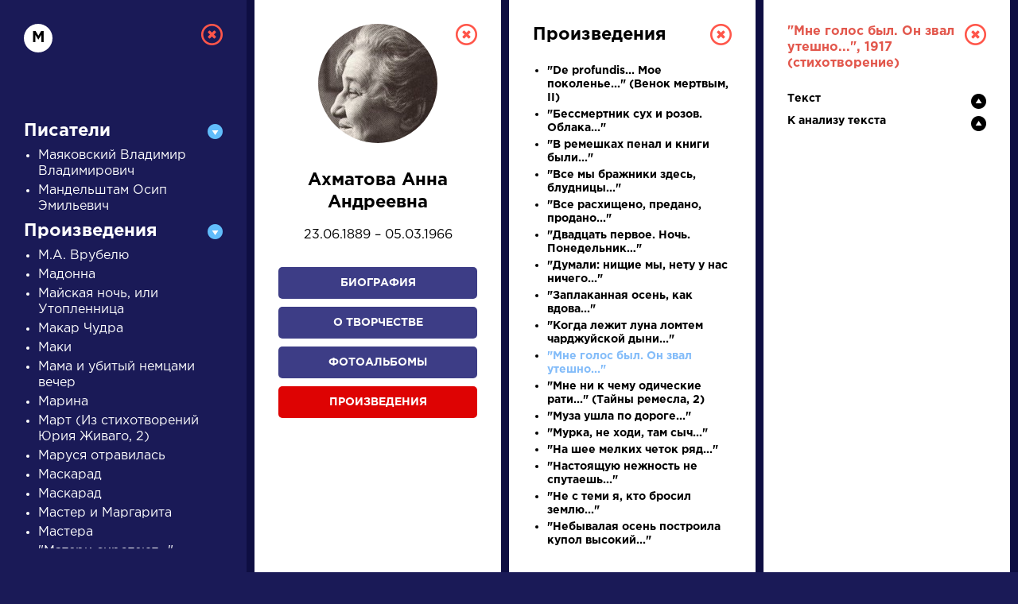

--- FILE ---
content_type: text/html; charset=UTF-8
request_url: https://a4format.ru/?letter=%D0%BC&author_id=9&work_id=393&work=1
body_size: 10534
content:
<!DOCTYPE HTML>
<!--[if IE 7]><html class="no-js ie7 oldie" lang="en-US"> <![endif]-->
<!--[if IE 8]><html class="no-js ie8 oldie" lang="en-US"> <![endif]-->
<!--[if gt IE 8]><!-->
<html lang="ru">
<head>
<title>О нас</title>
<meta http-equiv="Content-Type" content="text/html; charset=utf-8">

<!--[if IE]><meta http-equiv="X-UA-Compatible" content="IE=edge"><![endif]-->
<meta name="description" lang="ru" content="О нас" />
<meta name="keywords" lang="ru" content="О нас" />
<meta name="copyright" lang="ru" content="PIXELATION.RU CMS" />

<link rel="icon" href="/favicon.ico" type="image/x-icon">

<link rel="stylesheet" href="https://a4format.ru/style/css/reset.css" type="text/css" media="screen" />
<link rel="stylesheet" href="https://a4format.ru/style/css/jquery.mCustomScrollbar.css" type="text/css" media="screen" />
<link rel="stylesheet" href="https://a4format.ru/style/css/font-awesome.min.css" type="text/css" media="screen" />
<link rel="stylesheet" href="https://a4format.ru/style/css/swiper.css">
<link rel="stylesheet" href="https://a4format.ru/style/css/lightgallery.css">
<link rel="stylesheet" href="https://a4format.ru/style/css/style.css" type="text/css" media="screen" />

<!--[if lt IE 9]>
<script src="https://a4format.ru/style/js/plugin/html5shiv.js"></script>
<![endif]-->

<script data-ad-client="ca-pub-1316087295483530" async src="https://pagead2.googlesyndication.com/pagead/js/adsbygoogle.js"></script>
<!-- Yandex.Metrika counter --> <script type="text/javascript" > (function(m,e,t,r,i,k,a){m[i]=m[i]||function(){(m[i].a=m[i].a||[]).push(arguments)}; m[i].l=1*new Date();k=e.createElement(t),a=e.getElementsByTagName(t)[0],k.async=1,k.src=r,a.parentNode.insertBefore(k,a)}) (window, document, "script", "https://mc.yandex.ru/metrika/tag.js", "ym"); ym(70924135, "init", { clickmap:true, trackLinks:true, accurateTrackBounce:true, webvisor:true }); </script> <noscript><div><img src="https://mc.yandex.ru/watch/70924135" style="position:absolute; left:-9999px;" alt="" /></div></noscript> <!-- /Yandex.Metrika counter -->
<meta name="viewport" content="width=device-width, initial-scale=1"/>
</head>
<body class="blue trans noscroll">
<div id="wrapper" class="blur">

<header id="header" class="clearfix trans">
	<div class="pdf-line">
		<a href="/">Установить Adobe Acrobat Reader</a>
		<a class="close" href="/">&nbsp;</a>
	</div>
	<div class="wrapper">
		<div class="logo">
			<a href="/"><img src="https://a4format.ru/style/images/logo.png" alt=""></a>
		</div>
		
		<div class="name trans">РУССКАЯ ЛИТЕРАТУРА</div>
		<div class="sub-name trans">ДЛЯ ПРЕЗЕНТАЦИЙ, УРОКОВ И ЕГЭ</div>
		
		<a class="close-focus"></a>
		
	</div>
</header>

<nav id="alphabet" class="alphabet trans">
	<div class="wrapper clearfix">
		<div class="swiper-container alphabet-list">
			<div class="left-grad trans"></div>
			<div class="right-grad trans"></div>
			<ul class="swiper-wrapper">
			<li class="swiper-slide"><a href="?letter=а" data-column="1" class="col-control">А</a></li>
			<li class="swiper-slide"><a href="?letter=б" data-column="1" class="col-control">Б</a></li>
			<li class="swiper-slide"><a href="?letter=в" data-column="1" class="col-control">В</a></li>
			<li class="swiper-slide"><a href="?letter=г" data-column="1" class="col-control">Г</a></li>
			<li class="swiper-slide"><a href="?letter=д" data-column="1" class="col-control">Д</a></li>
			<li class="swiper-slide"><a href="?letter=е" data-column="1" class="col-control">Е</a></li>
			<li class="swiper-slide"><a href="?letter=ж" data-column="1" class="col-control">Ж</a></li>
			<li class="swiper-slide"><a href="?letter=з" data-column="1" class="col-control">З</a></li>
			<li class="swiper-slide"><a href="?letter=и" data-column="1" class="col-control">И</a></li>
			<li class="swiper-slide"><a href="?letter=к" data-column="1" class="col-control">К</a></li>
			<li class="swiper-slide"><a href="?letter=л" data-column="1" class="col-control">Л</a></li>
			<li class="swiper-slide"><a href="?letter=м" data-column="1" class="col-control">М</a></li>
			<li class="swiper-slide"><a href="?letter=н" data-column="1" class="col-control">Н</a></li>
			<li class="swiper-slide"><a href="?letter=о" data-column="1" class="col-control">О</a></li>
			<li class="swiper-slide"><a href="?letter=п" data-column="1" class="col-control">П</a></li>
			<li class="swiper-slide"><a href="?letter=р" data-column="1" class="col-control">Р</a></li>
			<li class="swiper-slide"><a href="?letter=с" data-column="1" class="col-control">С</a></li>
			<li class="swiper-slide"><a href="?letter=т" data-column="1" class="col-control">Т</a></li>
			<li class="swiper-slide"><a href="?letter=у" data-column="1" class="col-control">У</a></li>
			<li class="swiper-slide"><a href="?letter=ф" data-column="1" class="col-control">Ф</a></li>
			<li class="swiper-slide"><a href="?letter=х" data-column="1" class="col-control">Х</a></li>
			<li class="swiper-slide"><a href="?letter=ц" data-column="1" class="col-control">Ц</a></li>
			<li class="swiper-slide"><a href="?letter=ч" data-column="1" class="col-control">Ч</a></li>
			<li class="swiper-slide"><a href="?letter=ш" data-column="1" class="col-control">Ш</a></li>
			<li class="swiper-slide"><a href="?letter=щ" data-column="1" class="col-control">Щ</a></li>
			<li class="swiper-slide"><a href="?letter=э" data-column="1" class="col-control">Э</a></li>
			<li class="swiper-slide"><a href="?letter=ю" data-column="1" class="col-control">Ю</a></li>
			<li class="swiper-slide"><a href="?letter=я" data-column="1" class="col-control">Я</a></li>
			<li class="swiper-slide"><a href="?letter=1" data-column="1" class="col-control">...</a></li>
			</ul>

		</div>
	</div>
</nav>




<main id="center">
	<div class="wrapper clearfix">

		<div class="search-wrapper">
		
			<div class="search-form clearfix">
				<form action="/search" method="post">
					<label>писатели</label>
					<div class="field">
						<input class="query placeholder-anim" type="text" name="query" value="" placeholder="Введите для поиска ключевое слово" />
					</div>
					<input class="type" type="hidden" name="type" value="writer" />
					<div class="button">
						<button type="submit" name="search">Найти</button>
					</div>
				</form>
			</div>
			
			<div class="search-control clearfix">
				<ul>
					<li><a href="#" class="active" data-type="writer">писатели</a></li>
					<li><a href="#" data-type="work">произведения</a></li>
					<li><a href="#" data-type="person">персонажи</a></li>
					<li><a href="#" data-type="dictionary">словарь</a></li>
				</ul>
				<div class="trigger">
					<a href="#">Найти</a>
				</div>
			</div>

		</div>
		
		<div class="search-list swiper-container">
			<div class="swiper-wrapper">
				<div class="search-item swiper-slide">
	<div class="category">Словарь</div>
	<div class="name">
		<a data-column="2" class="col-control" href="?letter=д&amp;dictionary_id=23">деталь</a>
	</div>
	<div class="meta">

		<a data-column="2" class="col-control" href="?letter=д&amp;dictionary_id=23">Литература. 8 класс: Учебная хрестоматия для школ и_классов с углубленным и...</a><br>
	</div>
</div><div class="search-item swiper-slide" >
	<div class="category">Произведения</div>
	<div class="name">
		<a data-column="4" class="col-control" href="?letter=Н&amp;author_id=30&amp;work_id=15&amp;work=1">На птичку</a>
	</div>
	<div class="meta">
		<a data-column="2" class="col-control" href="?letter=Н&amp;author_id=30&amp;bio=1">
		Державин Гаврила Романович	»</a>
	</div>
</div><div class="search-item swiper-slide" style="height: 280px;">
	<div class="category">Произведения</div>
	<div class="name">
		<a data-column="4" class="col-control" href="?letter=О&amp;author_id=43&amp;work_id=11&amp;work=1">Ода на день восшествия на Всероссийский престол Ее Величества государыни императрицы Елисаветы Петровны, 1747 года</a>
	</div>
	<div class="meta">
		<a data-column="2" class="col-control" href="?letter=О&amp;author_id=43&amp;bio=1">
		Ломоносов Михаил Васильевич	»</a>
	</div>
</div><div class="search-item swiper-slide" style="height: 280px;">
	<div class="category">Произведения</div>
	<div class="name">
		<a data-column="4" class="col-control" href="?letter=Н&amp;author_id=66&amp;work_id=14&amp;work=1">Недоросль</a>
	</div>
	<div class="meta">
		<a data-column="2" class="col-control" href="?letter=Н&amp;author_id=66&amp;bio=1">
		Фонвизин Денис Иванович	»</a>
	</div>
</div><div class="search-item swiper-slide">
	<div class="category">Писатели</div>
	<div class="name">
		<a data-column="2" class="col-control" href="?letter=Б&amp;author_id=14">Брюсов Валерий Яковлевич</a>
	</div>
	<div class="meta">
		<a data-column="3" class="col-control" href="?letter=Б&amp;author_id=14&amp;bio=1">Биография »</a><br>
		<a data-column="3" class="col-control" href="?letter=Б&amp;author_id=14&amp;creation=1">О творчестве »</a><br>
		<a data-column="3" class="col-control" href="?letter=Б&amp;author_id=14&amp;photo=1">Фотоальбомы »</a><br>
		<a data-column="3" class="col-control" href="?letter=Б&amp;author_id=14&amp;work=1">Произведения »</a>
	</div>
</div>			</div>
		</div>
	
	</div>
</main>



<footer id="footer" class="clearfix">
	<div class="wrapper">
	    
	    <script async src="https://pagead2.googlesyndication.com/pagead/js/adsbygoogle.js"></script>
        <!-- Main Page -->
        <ins class="adsbygoogle"
             style="display:block"
             data-ad-client="ca-pub-1316087295483530"
             data-ad-slot="5337226008"
             data-ad-format="auto"
             data-full-width-responsive="true"></ins>
        <script>
             (adsbygoogle = window.adsbygoogle || []).push({});
        </script>
        <br />	
	    

		

        
		<div class="text">
			<strong>Сайт является виртуальной библиотекой по предмету «Литература», предназначенной в помощь школьникам и учителям.</strong><br /><br />
			Универсальный учебник или справочник, полностью соответствующий всем действующим программам и нормативным документам, еще не создан, поэтому принцип подбора материала — широта охвата и объективность. Так, в биографическом разделе собраны тексты о писателе не только разного объема, но и написанные в разное время с разных точек зрения и иногда даже противоречащие друг другу, то же относится к словарю литературоведческих терминов; иллюстрации подбираются независимо от их художественных качеств и т.д.
		</div>
		
		
		
	</div>
</footer>
</div>

<div id="letter-result" class="active" style="display: block;">
	<div class="overlay"></div>
	<div class="column-wrapper trans" style="width:1280px">
		<div class="column-list">
			<div class="column trans active" id="col-1" style="display: block;">
				
				<div class="custom-scroll">
					<a data-column="0" class="close"></a>
					<div class="letter">м</div>
				
					<div class="accordion">
						<div class="acc-header active">Писатели</div>
<div class="acc-content">
<ul>
	<li><a data-column="2" class="col-control " href="?letter=м&author_id=47">Маяковский Владимир Владимирович</a></li>
	<li><a data-column="2" class="col-control " href="?letter=м&author_id=46">Мандельштам Осип Эмильевич</a></li>
	
</ul>
</div>						
						<div class="acc-header active">Произведения</div>
<div class="acc-content">
<ul>
	<li><a data-column="4" class="col-control " href="?letter=м&author_id=14&work_id=486&work=1">М.А. Врубелю</a></li>
	<li><a data-column="4" class="col-control " href="?letter=м&author_id=53&work_id=81&work=1">Мадонна</a></li>
	<li><a data-column="4" class="col-control " href="?letter=м&author_id=26&work_id=1091&work=1">Майская ночь, или Утопленница</a></li>
	<li><a data-column="4" class="col-control " href="?letter=м&author_id=27&work_id=302&work=1">Макар Чудра</a></li>
	<li><a data-column="4" class="col-control " href="?letter=м&author_id=7&work_id=543&work=1">Маки</a></li>
	<li><a data-column="4" class="col-control " href="?letter=м&author_id=47&work_id=639&work=1">Мама и убитый немцами вечер</a></li>
	<li><a data-column="4" class="col-control " href="?letter=м&author_id=67&work_id=579&work=1">Марина</a></li>
	<li><a data-column="4" class="col-control " href="?letter=м&author_id=51&work_id=1417&work=1">Март (Из стихотворений Юрия Живаго, 2)</a></li>
	<li><a data-column="4" class="col-control " href="?letter=м&author_id=47&work_id=1220&work=1">Маруся отравилась</a></li>
	<li><a data-column="4" class="col-control " href="?letter=м&author_id=44&work_id=1073&work=1">Маскарад</a></li>
	<li><a data-column="4" class="col-control " href="?letter=м&author_id=41&work_id=743&work=1">Маскарад</a></li>
	<li><a data-column="4" class="col-control " href="?letter=м&author_id=15&work_id=427&work=1">Мастер и Маргарита</a></li>
	<li><a data-column="4" class="col-control " href="?letter=м&author_id=20&work_id=982&work=1">Мастера</a></li>
	<li><a data-column="4" class="col-control " href="?letter=м&author_id=20&work_id=1268&work=1">&quot;Матери сиротеют...&quot;</a></li>
	<li><a data-column="4" class="col-control " href="?letter=м&author_id=58&work_id=414&work=1">Матренин двор</a></li>
	<li><a data-column="4" class="col-control " href="?letter=м&author_id=33&work_id=1131&work=1">&quot;Матушка в Купальницу по лесу ходила...&quot;</a></li>
	<li><a data-column="4" class="col-control " href="?letter=м&author_id=77&work_id=815&work=1">Маяковский</a></li>
	<li><a data-column="4" class="col-control " href="?letter=м&author_id=9&work_id=1250&work=1">Маяковский в 1913 году</a></li>
	<li><a data-column="4" class="col-control " href="?letter=м&author_id=20&work_id=1272&work=1">Маяковский в Париже</a></li>
	<li><a data-column="4" class="col-control " href="?letter=м&author_id=67&work_id=580&work=1">Маяковскому (1921)</a></li>
	<li><a data-column="4" class="col-control " href="?letter=м&author_id=67&work_id=1223&work=1">Маяковскому (1930)</a></li>
	<li><a data-column="4" class="col-control " href="?letter=м&author_id=53&work_id=91&work=1">Медный всадник</a></li>
	<li><a data-column="4" class="col-control " href="?letter=м&author_id=33&work_id=1201&work=1">&quot;Мелколесье. Степь и дали...&quot;</a></li>
	<li><a data-column="4" class="col-control " href="?letter=м&author_id=35&work_id=852&work=1">Меркнут знаки Зодиака</a></li>
	<li><a data-column="4" class="col-control " href="?letter=м&author_id=26&work_id=153&work=1">Мертвые души</a></li>
	<li><a data-column="4" class="col-control " href="?letter=м&author_id=53&work_id=1083&work=1">Метель</a></li>
	<li><a data-column="4" class="col-control " href="?letter=м&author_id=29&work_id=514&work=1">Мечты</a></li>
	<li><a data-column="4" class="col-control " href="?letter=м&author_id=69&work_id=425&work=1">Миль пардон, мадам!</a></li>
	<li><a data-column="4" class="col-control " href="?letter=м&author_id=33&work_id=657&work=1">&quot;Мир таинственный, мир мой древний…&quot;</a></li>
	<li><a data-column="4" class="col-control " href="?letter=м&author_id=53&work_id=84&work=1">Мирская власть</a></li>
	<li><a data-column="4" class="col-control " href="?letter=м&author_id=16&work_id=1072&work=1">Митина любовь</a></li>
	<li><a data-column="4" class="col-control active" href="?letter=м&author_id=9&work_id=393&work=1">&quot;Мне голос был. Он звал утешно...&quot;</a></li>
	<li><a data-column="4" class="col-control " href="?letter=м&author_id=33&work_id=1175&work=1">&quot;Мне грустно на тебя смотреть...&quot;</a></li>
	<li><a data-column="4" class="col-control " href="?letter=м&author_id=76&work_id=765&work=1">&quot;Мне мало надо!..&quot;</a></li>
	<li><a data-column="4" class="col-control " href="?letter=м&author_id=9&work_id=394&work=1">&quot;Мне ни к чему одические рати...&quot; (Тайны ремесла, 2)</a></li>
	<li><a data-column="4" class="col-control " href="?letter=м&author_id=67&work_id=631&work=1">&quot;Мне нравится, что Вы больны не мной…&quot;</a></li>
	<li><a data-column="4" class="col-control " href="?letter=м&author_id=33&work_id=1171&work=1">&quot;Мне осталась одна забава...&quot;</a></li>
	<li><a data-column="4" class="col-control " href="?letter=м&author_id=46&work_id=717&work=1">&quot;Мне холодно. Прозрачная весна...&quot;</a></li>
	<li><a data-column="4" class="col-control " href="?letter=м&author_id=14&work_id=1401&work=1">Мое упорство</a></li>
	<li><a data-column="4" class="col-control " href="?letter=м&author_id=12&work_id=1114&work=1">&quot;Может ли интеллигенция работать с большевиками?&quot;</a></li>
	<li><a data-column="4" class="col-control " href="?letter=м&author_id=41&work_id=744&work=1">Мои предки</a></li>
	<li><a data-column="4" class="col-control " href="?letter=м&author_id=74&work_id=1022&work=1">Мои слова</a></li>
	<li><a data-column="4" class="col-control " href="?letter=м&author_id=18&work_id=1430&work=1">Мои товарищи</a></li>
	<li><a data-column="4" class="col-control " href="?letter=м&author_id=67&work_id=636&work=1">&quot;Моим стихам, написанным так рано…&quot;</a></li>
	<li><a data-column="4" class="col-control " href="?letter=м&author_id=22&work_id=1436&work=1">Мой Гамлет</a></li>
	<li><a data-column="4" class="col-control " href="?letter=м&author_id=67&work_id=600&work=1">&quot;Мой день беспутен и нелеп…&quot;</a></li>
	<li><a data-column="4" class="col-control " href="?letter=м&author_id=67&work_id=554&work=1">&quot;Мой письменный верный стол!..&quot; (Стол, 1)</a></li>
	<li><a data-column="4" class="col-control " href="?letter=м&author_id=9&work_id=1243&work=1">Молитва</a></li>
	<li><a data-column="4" class="col-control " href="?letter=м&author_id=44&work_id=689&work=1">Молитва (&quot;В минуту жизни трудную…&quot;)</a></li>
	<li><a data-column="4" class="col-control " href="?letter=м&author_id=44&work_id=697&work=1">Молитва (&quot;Я, матерь Божия, ныне с молитвою…&quot;)</a></li>
	<li><a data-column="4" class="col-control " href="?letter=м&author_id=44&work_id=1468&work=1">Монолог</a></li>
	<li><a data-column="4" class="col-control " href="?letter=м&author_id=34&work_id=27&work=1">Море</a></li>
	<li><a data-column="4" class="col-control " href="?letter=м&author_id=44&work_id=142&work=1">Морская царевна</a></li>
	<li><a data-column="4" class="col-control " href="?letter=м&author_id=67&work_id=624&work=1">&quot;Москва!  — Какой огромный…&quot; (Стихи о Москве, 8)</a></li>
	<li><a data-column="4" class="col-control " href="?letter=м&author_id=67&work_id=602&work=1">&quot;Московский герб: герой пронзает гада…&quot;</a></li>
	<li><a data-column="4" class="col-control " href="?letter=м&author_id=53&work_id=1081&work=1">Моцарт и Сальери</a></li>
	<li><a data-column="4" class="col-control " href="?letter=м&author_id=77&work_id=802&work=1">Моя Россия</a></li>
	<li><a data-column="4" class="col-control " href="?letter=м&author_id=53&work_id=1315&work=1">Моя родословная</a></li>
	<li><a data-column="4" class="col-control " href="?letter=м&author_id=7&work_id=541&work=1">Моя тоска</a></li>
	<li><a data-column="4" class="col-control " href="?letter=м&author_id=67&work_id=601&work=1">&quot;Мракобесие. — Смерч. — Содом…&quot;</a></li>
	<li><a data-column="4" class="col-control " href="?letter=м&author_id=9&work_id=395&work=1">Мужество</a></li>
	<li><a data-column="4" class="col-control " href="?letter=м&author_id=48&work_id=221&work=1">Муза</a></li>
	<li><a data-column="4" class="col-control " href="?letter=м&author_id=9&work_id=1260&work=1">Муза (&quot;Когда я ночью жду ее прихода...&quot;)</a></li>
	<li><a data-column="4" class="col-control " href="?letter=м&author_id=9&work_id=397&work=1">Муза (Тайны ремесла, 3)</a></li>
	<li><a data-column="4" class="col-control " href="?letter=м&author_id=9&work_id=1242&work=1">&quot;Муза ушла по дороге...&quot;</a></li>
	<li><a data-column="4" class="col-control " href="?letter=м&author_id=65&work_id=1011&work=1">Музе</a></li>
	<li><a data-column="4" class="col-control " href="?letter=м&author_id=9&work_id=1237&work=1">Музе</a></li>
	<li><a data-column="4" class="col-control " href="?letter=м&author_id=78&work_id=1290&work=1">Музыка</a></li>
	<li><a data-column="4" class="col-control " href="?letter=м&author_id=9&work_id=1238&work=1">&quot;Мурка, не ходи, там сыч...&quot;</a></li>
	<li><a data-column="4" class="col-control " href="?letter=м&author_id=7&work_id=536&work=1">Мучительный сонет</a></li>
	<li><a data-column="4" class="col-control " href="?letter=м&author_id=44&work_id=147&work=1">Мцыри</a></li>
	<li><a data-column="4" class="col-control " href="?letter=м&author_id=36&work_id=644&work=1">Мы</a></li>
	<li><a data-column="4" class="col-control " href="?letter=м&author_id=12&work_id=309&work=1">&quot;Мы встречались с тобой на закате...&quot;</a></li>
	<li><a data-column="4" class="col-control " href="?letter=м&author_id=46&work_id=732&work=1">&quot;Мы живем, под собою не чуя страны…&quot;</a></li>
	<li><a data-column="4" class="col-control " href="?letter=м&author_id=59&work_id=1211&work=1">&quot;Мы на свете мало жили...&quot;</a></li>
	<li><a data-column="4" class="col-control " href="?letter=м&author_id=16&work_id=910&work=1">&quot;Мы рядом шли, но на меня...&quot;</a></li>
	<li><a data-column="4" class="col-control " href="?letter=м&author_id=48&work_id=219&work=1">&quot;Мы с тобой бестолковые люди…&quot;</a></li>
	<li><a data-column="4" class="col-control " href="?letter=м&author_id=46&work_id=726&work=1">&quot;Мы с тобой на кухне посидим...&quot;</a></li>
	<li><a data-column="4" class="col-control " href="?letter=м&author_id=33&work_id=374&work=1">&quot;Мы теперь уходим понемногу...&quot;</a></li>
	<li><a data-column="4" class="col-control " href="?letter=м&author_id=79&work_id=1390&work=1">&quot;Мы — плененные звери...&quot;</a></li>
	
</ul>
</div>						
						<div class="acc-header ">Персонажи</div>
<div class="acc-content">
<ul>
	<li><a data-column="4" class="col-control " href="?letter=м&author_id=71&work_id=417&work=1&person=1&b_id=2382#person-2382">Майданников</a></li>
	<li><a data-column="4" class="col-control " href="?letter=м&author_id=26&work_id=990&work=1&person=1&b_id=76#person-76">Майор Ковалев</a></li>
	<li><a data-column="4" class="col-control " href="?letter=м&author_id=31&work_id=269&work=1&person=1&b_id=87#person-87">Макар Девушкин</a></li>
	<li><a data-column="4" class="col-control " href="?letter=м&author_id=45&work_id=242&work=1&person=1&b_id=192#person-192">Макбет и Леди Макбет</a></li>
	<li><a data-column="4" class="col-control " href="?letter=м&author_id=44&work_id=149&work=1&person=1&b_id=167#person-167">Максим Максимыч</a></li>
	<li><a data-column="4" class="col-control " href="?letter=м&author_id=61&work_id=271&work=1&person=1&b_id=2015#person-2015">Маленькая княгиня</a></li>
	<li><a data-column="4" class="col-control " href="?letter=м&author_id=26&work_id=153&work=1&person=1&b_id=77#person-77">Манилов</a></li>
	<li><a data-column="4" class="col-control " href="?letter=м&author_id=73&work_id=1102&work=1&person=1&b_id=272#person-272">Манкурт</a></li>
	<li><a data-column="4" class="col-control " href="?letter=м&author_id=15&work_id=427&work=1&person=1&b_id=42#person-42">Маргарита</a></li>
	<li><a data-column="4" class="col-control " href="?letter=м&author_id=31&work_id=268&work=1&person=1&b_id=126#person-126">Мари</a></li>
	<li><a data-column="4" class="col-control " href="?letter=м&author_id=53&work_id=93&work=1&person=1&b_id=249#person-249">Марина Мнишек</a></li>
	<li><a data-column="4" class="col-control " href="?letter=м&author_id=31&work_id=269&work=1&person=1&b_id=89#person-89">Марков</a></li>
	<li><a data-column="4" class="col-control " href="?letter=м&author_id=31&work_id=267&work=1&person=1&b_id=143#person-143">Мармеладов</a></li>
	<li><a data-column="4" class="col-control " href="?letter=м&author_id=31&work_id=267&work=1&person=1&b_id=176#person-176">Марфа Петровна Свидригайлова</a></li>
	<li><a data-column="4" class="col-control " href="?letter=м&author_id=61&work_id=271&work=1&person=1&b_id=1997#person-1997">Марья Болконская</a></li>
	<li><a data-column="4" class="col-control " href="?letter=м&author_id=53&work_id=1083&work=1&person=1&b_id=1898#person-1898">Марья Гавриловна</a></li>
	<li><a data-column="4" class="col-control " href="?letter=м&author_id=53&work_id=47&work=1&person=1&b_id=1900#person-1900">Марья Кириловна Троекурова</a></li>
	<li><a data-column="4" class="col-control " href="?letter=м&author_id=28&work_id=195&work=1&person=1&b_id=1686#person-1686">Марья Михайловна</a></li>
	<li><a data-column="4" class="col-control " href="?letter=м&author_id=15&work_id=427&work=1&person=1&b_id=47#person-47">Мастер</a></li>
	<li><a data-column="4" class="col-control " href="?letter=м&author_id=58&work_id=414&work=1&person=1&b_id=2389#person-2389">Матрена</a></li>
	<li><a data-column="4" class="col-control " href="?letter=м&author_id=48&work_id=238&work=1&person=1&b_id=1835#person-1835">Матрена Тимофеевна</a></li>
	<li><a data-column="4" class="col-control " href="?letter=м&author_id=53&work_id=53&work=1&person=1&b_id=1899#person-1899">Маша Миронова</a></li>
	<li><a data-column="4" class="col-control " href="?letter=м&author_id=70&work_id=286&work=1&person=1&b_id=2486#person-2486">Маша Прозорова</a></li>
	<li><a data-column="4" class="col-control " href="?letter=м&author_id=60&work_id=467&work=1&person=1&b_id=1989#person-1989">Меншиков</a></li>
	<li><a data-column="4" class="col-control " href="?letter=м&author_id=64&work_id=874&work=1&person=1&b_id=2222#person-2222">Метелица</a></li>
	<li><a data-column="4" class="col-control " href="?letter=м&author_id=64&work_id=874&work=1&person=1&b_id=2224#person-2224">Мечик</a></li>
	<li><a data-column="4" class="col-control " href="?letter=м&author_id=31&work_id=270&work=1&person=1&b_id=94#person-94">Мечтатель</a></li>
	<li><a data-column="4" class="col-control " href="?letter=м&author_id=31&work_id=267&work=1&person=1&b_id=145#person-145">Мещанин</a></li>
	<li><a data-column="4" class="col-control " href="?letter=м&author_id=57&work_id=266&work=1&person=1&b_id=1785#person-1785">Микаладзе</a></li>
	<li><a data-column="4" class="col-control " href="?letter=м&author_id=31&work_id=267&work=1&person=1&b_id=146#person-146">Миколка</a></li>
	<li><a data-column="4" class="col-control " href="?letter=м&author_id=66&work_id=14&work=1&person=1&b_id=1738#person-1738">Милон</a></li>
	<li><a data-column="4" class="col-control " href="?letter=м&author_id=66&work_id=14&work=1&person=1&b_id=222#person-222">Митрофан</a></li>
	<li><a data-column="4" class="col-control " href="?letter=м&author_id=24&work_id=33&work=1&person=1&b_id=185#person-185">Молчалин</a></li>
	<li><a data-column="4" class="col-control " href="?letter=м&author_id=64&work_id=874&work=1&person=1&b_id=2223#person-2223">Морозка</a></li>
	<li><a data-column="4" class="col-control " href="?letter=м&author_id=53&work_id=1081&work=1&person=1&b_id=258#person-258">Моцарт</a></li>
	<li><a data-column="4" class="col-control " href="?letter=м&author_id=28&work_id=195&work=1&person=1&b_id=1679#person-1679">Мухояров</a></li>
	<li><a data-column="4" class="col-control " href="?letter=м&author_id=44&work_id=147&work=1&person=1&b_id=170#person-170">Мцыри</a></li>
	<li><a data-column="4" class="col-control " href="?letter=м&author_id=31&work_id=268&work=1&person=1&b_id=116#person-116">Мышкин</a></li>
	<li><a data-column="4" class="col-control " href="?letter=м&author_id=15&work_id=423&work=1&person=1&b_id=51#person-51">Мышлаевский</a></li>
	<li><a data-column="4" class="col-control " href="?letter=м&author_id=61&work_id=271&work=1&person=1&b_id=2009#person-2009">Мюрат</a></li>
	
</ul>
</div>
						<div class="acc-header ">Словарь</div>
<div class="acc-content">
<ul>
	<li><a data-column="2" class="col-control " href="?letter=м&dictionary_id=228">маленький человек</a></li>
	<li><a data-column="2" class="col-control " href="?letter=м&dictionary_id=143">манифест</a></li>
	<li><a data-column="2" class="col-control " href="?letter=м&dictionary_id=144">массовая культура</a></li>
	<li><a data-column="2" class="col-control " href="?letter=м&dictionary_id=49">медитативная лирика</a></li>
	<li><a data-column="2" class="col-control " href="?letter=м&dictionary_id=50">метафора</a></li>
	<li><a data-column="2" class="col-control " href="?letter=м&dictionary_id=51">метонимия</a></li>
	<li><a data-column="2" class="col-control " href="?letter=м&dictionary_id=159">мистификация</a></li>
	<li><a data-column="2" class="col-control " href="?letter=м&dictionary_id=52">многосоюзие</a></li>
	<li><a data-column="2" class="col-control " href="?letter=м&dictionary_id=53">модернизм</a></li>
	<li><a data-column="2" class="col-control " href="?letter=м&dictionary_id=54">монолог</a></li>
	<li><a data-column="2" class="col-control " href="?letter=м&dictionary_id=55">мораль</a></li>
	<li><a data-column="2" class="col-control " href="?letter=м&dictionary_id=145">мотив</a></li>
	
</ul>
</div>
						<iframe src="/google.php" scrolling="no" style="height:600px; width:250px; margin:20px 0; display:block; overflow:hidden; "></iframe>

					</div>
				</div>
				
			</div>
			<div class="column trans active" id="col-2" style="display: block;">
			    
				<div class="custom-scroll">
					<a data-column="1" class="close"></a>
					<div class="autor-detail">
	<div class="thumb"><img src="/authors/1090427393(s).jpg"></div>
	<div class="name" style="text-align: center">Ахматова Анна Андреевна</div>
	<div class="year-life">
	23.06.1889 – 05.03.1966	</div>

	<div class="button">
		<a data-column="3" class="col-control " href="?letter=м&author_id=9&bio=1">Биография</a>
		<a data-column="3" class="col-control " href="?letter=м&author_id=9&creation=1">О творчестве</a>
		<a data-column="3" class="col-control " href="?letter=м&author_id=9&photo=1">Фотоальбомы</a>
		<a data-column="3" class="col-control active" href="?letter=м&author_id=9&work=1">Произведения</a>
	</div>

	<iframe src="/google.php" scrolling="no" style="height:250px; width:250px; margin:0 0 0 0; display:block; overflow:hidden; "></iframe>

	<div class="desc">
		Еще совсем молодой Ахматова стала знаменита. Один из ее современников, академик В.&nbsp;Жирмунский, свидетельствует: «Ее&nbsp;вступление в&nbsp;литературу напоминало триумфальное шествие... Она была окружена в&nbsp;эти годы всеобщим поклонением &mdash; не&nbsp;только как поэт, но&nbsp;и&nbsp;как прекрасная женщина. Ее&nbsp;лицо много раз было запечатлено на полотне, ее&nbsp;знаменитая челка и&nbsp;классическая шаль сохранились в памяти современников. Не&nbsp;только ее&nbsp;читательницы и&nbsp;бесчисленные подражательницы учились “любить по&nbsp;Ахматовой”, &mdash; даже молодой Маяковский, по&nbsp;воспоминаниям близких ему людей, когда бывал влюблен, всегда читал ее&nbsp;стихи, которые знал наизусть». В&nbsp;знаменитой ныне «Чукоккале» сохранилось сделанное поэтом шутливое изображение Ахматовой.</p><p>
Анну Ахматову множество раз рисовали и&nbsp;фотографировали. Значительность личности, высота духа, ум, талант, душевная красота и&nbsp;изящество так явственно проступали в&nbsp;ее внешнем облике, что уже молодая Ахматова, ее&nbsp;лицо, жест, фигура были притягательны для художников самых разных школ и&nbsp;направлений. Всемирно известны ее портреты работы Модильяни, Петрова-Водкина, Альтмана, Анненкова и&nbsp;многие другие.</p><p>
Ее&nbsp;снимали бесчисленные фотокорреспонденты и&nbsp;фотолюбители. В&nbsp;прекрасном лице Ахматовой запечатлена та&nbsp;же гармония красоты и&nbsp;величия, которая так свойственна ее&nbsp;поэзии.</p><p>
Ранние стихи Ахматовой напоминали страницы из&nbsp;дневника и&nbsp;волновали читателя прежде всего неповторимыми подробностями личного любовного опыта, но&nbsp;последующие ее&nbsp;произведения наполняются все&nbsp;более глубоким, подчас историческим содержанием. Уже&nbsp;в&nbsp;1916&nbsp;году О.Мандельштам писал, что «для Ахматовой настала иная пора... В&nbsp;настоящее время ее поэзия близится к&nbsp;тому, чтобы стать одним из&nbsp;символов величия России».</p><p>
Пройдя вместе со своей страной через многие суровые испытания эпохи, Ахматова уже на&nbsp; склоне своей жизни, в&nbsp;1961&nbsp;году, с&nbsp;полным правом напишет гордые и&nbsp;точные слова: «Я&nbsp;была тогда с&nbsp;моим народом...»</p><p>
И&nbsp;действительно, все вехи русской истории XX&nbsp;века отмечены в&nbsp;ее биографии: Серебряный век, революции, красный террор, сталинские репрессии, Великая Отечественная война, послевоенное идеологическое строительство.</p><p>
Вместе с&nbsp;тем, о&nbsp;каких&nbsp;бы значительных событиях истории или&nbsp;явлениях мировой культуры она бы ни&nbsp;говорила, &mdash; во всех ее&nbsp;произведениях отчетливо слышатся неповторимые интонации именно ее&nbsp;голоса, просвечивают свойства ее&nbsp;яркой, самобытной, богатой, красивой человеческой личности.		
		
	</div>
	<div class="source">Анна Ахматова в портретах и фотографиях. Буклет-каталог. Вып. 1. — М.: Государственный литературный музей, 1989.</div>
</div>				</div>
			</div>
			<div class="column trans active" id="col-3" style="display: block;">
				<div class="custom-scroll">
					<a data-column="2" class="close"></a>
															<div class="autor-detail">
	<div class="name">Произведения</div>
	<div class="sub-name"></div>
</div>
<ul class="list-item">
		<li><a data-column="4" class="col-control " href="?letter=м&author_id=9&work_id=925&work=1" title=""><strong>&quot;De profundis... Мое поколенье...&quot; (Венок мертвым, II)</strong></a></li>
		<li><a data-column="4" class="col-control " href="?letter=м&author_id=9&work_id=1244&work=1" title=""><strong>&quot;Бессмертник сух и розов. Облака...&quot;</strong></a></li>
		<li><a data-column="4" class="col-control " href="?letter=м&author_id=9&work_id=1263&work=1" title=""><strong>&quot;В ремешках пенал и книги были...&quot;</strong></a></li>
		<li><a data-column="4" class="col-control " href="?letter=м&author_id=9&work_id=389&work=1" title=""><strong>&quot;Все мы бражники здесь, блудницы...&quot;</strong></a></li>
		<li><a data-column="4" class="col-control " href="?letter=м&author_id=9&work_id=390&work=1" title=""><strong>&quot;Все расхищено, предано, продано...&quot;</strong></a></li>
		<li><a data-column="4" class="col-control " href="?letter=м&author_id=9&work_id=391&work=1" title=""><strong>&quot;Двадцать первое. Ночь. Понедельник…&quot;</strong></a></li>
		<li><a data-column="4" class="col-control " href="?letter=м&author_id=9&work_id=921&work=1" title=""><strong>&quot;Думали: нищие мы, нету у нас ничего...&quot;</strong></a></li>
		<li><a data-column="4" class="col-control " href="?letter=м&author_id=9&work_id=392&work=1" title=""><strong>&quot;Заплаканная осень, как вдова...&quot;</strong></a></li>
		<li><a data-column="4" class="col-control " href="?letter=м&author_id=9&work_id=1253&work=1" title=""><strong>&quot;Когда лежит луна ломтем чарджуйской дыни...&quot;</strong></a></li>
		<li><a data-column="4" class="col-control active" href="?letter=м&author_id=9&work_id=393&work=1" title=""><strong>&quot;Мне голос был. Он звал утешно...&quot;</strong></a></li>
		<li><a data-column="4" class="col-control " href="?letter=м&author_id=9&work_id=394&work=1" title=""><strong>&quot;Мне ни к чему одические рати...&quot; (Тайны ремесла, 2)</strong></a></li>
		<li><a data-column="4" class="col-control " href="?letter=м&author_id=9&work_id=1242&work=1" title=""><strong>&quot;Муза ушла по дороге...&quot;</strong></a></li>
		<li><a data-column="4" class="col-control " href="?letter=м&author_id=9&work_id=1238&work=1" title=""><strong>&quot;Мурка, не ходи, там сыч...&quot;</strong></a></li>
		<li><a data-column="4" class="col-control " href="?letter=м&author_id=9&work_id=1254&work=1" title=""><strong>&quot;На шее мелких четок ряд...&quot;</strong></a></li>
		<li><a data-column="4" class="col-control " href="?letter=м&author_id=9&work_id=1239&work=1" title=""><strong>&quot;Настоящую нежность не спутаешь...&quot;</strong></a></li>
		<li><a data-column="4" class="col-control " href="?letter=м&author_id=9&work_id=398&work=1" title=""><strong>&quot;Не с теми я, кто бросил землю...&quot;</strong></a></li>
		<li><a data-column="4" class="col-control " href="?letter=м&author_id=9&work_id=399&work=1" title=""><strong>&quot;Небывалая осень построила купол высокий...&quot;</strong></a></li>
		<li><a data-column="4" class="col-control " href="?letter=м&author_id=9&work_id=924&work=1" title=""><strong>&quot;Один идет прямым путем...&quot;</strong></a></li>
		<li><a data-column="4" class="col-control " href="?letter=м&author_id=9&work_id=1246&work=1" title=""><strong>&quot;Одни глядятся в ласковые взоры...&quot;</strong></a></li>
		<li><a data-column="4" class="col-control " href="?letter=м&author_id=9&work_id=400&work=1" title=""><strong>&quot;Перед весной бывают дни такие...&quot;</strong></a></li>
		<li><a data-column="4" class="col-control " href="?letter=м&author_id=9&work_id=1249&work=1" title=""><strong>&quot;Привольем пахнет дикий мед...&quot;</strong></a></li>
		<li><a data-column="4" class="col-control " href="?letter=м&author_id=9&work_id=403&work=1" title=""><strong>&quot;Проводила друга до передней...&quot;</strong></a></li>
		<li><a data-column="4" class="col-control " href="?letter=м&author_id=9&work_id=406&work=1" title=""><strong>&quot;Сжала руки под темной вуалью...&quot;</strong></a></li>
		<li><a data-column="4" class="col-control " href="?letter=м&author_id=9&work_id=407&work=1" title=""><strong>&quot;Смуглый отрок бродил по аллеям...&quot; (В Царском Селе, III)</strong></a></li>
		<li><a data-column="4" class="col-control " href="?letter=м&author_id=9&work_id=1415&work=1" title=""><strong>&quot;Сразу стало тихо в доме...&quot;</strong></a></li>
		<li><a data-column="4" class="col-control " href="?letter=м&author_id=9&work_id=851&work=1" title=""><strong>&quot;Ты письмо мое, милый, не комкай...&quot;</strong></a></li>
		<li><a data-column="4" class="col-control " href="?letter=м&author_id=9&work_id=1240&work=1" title=""><strong>&quot;Углем наметил на левом боку...&quot;</strong></a></li>
		<li><a data-column="4" class="col-control " href="?letter=м&author_id=9&work_id=1257&work=1" title=""><strong>&quot;Я над ними склонюсь, как над чашей...&quot; (Венок мертвым, V)</strong></a></li>
		<li><a data-column="4" class="col-control " href="?letter=м&author_id=9&work_id=409&work=1" title=""><strong>&quot;Я научилась просто, мудро жить...&quot;</strong></a></li>
		<li><a data-column="4" class="col-control " href="?letter=м&author_id=9&work_id=1245&work=1" title=""><strong>&quot;Я не знаю, ты жив или умер...&quot;</strong></a></li>
		<li><a data-column="4" class="col-control " href="?letter=м&author_id=9&work_id=410&work=1" title=""><strong>&quot;Я пришла к поэту в гости...&quot;</strong></a></li>
		<li><a data-column="4" class="col-control " href="?letter=м&author_id=9&work_id=1416&work=1" title=""><strong>&quot;Я спросила у кукушки...&quot;</strong></a></li>
		<li><a data-column="4" class="col-control " href="?letter=м&author_id=9&work_id=1262&work=1" title=""><strong>Бессонница</strong></a></li>
		<li><a data-column="4" class="col-control " href="?letter=м&author_id=9&work_id=388&work=1" title=""><strong>Вечером</strong></a></li>
		<li><a data-column="4" class="col-control " href="?letter=м&author_id=9&work_id=1248&work=1" title=""><strong>Воронеж</strong></a></li>
		<li><a data-column="4" class="col-control " href="?letter=м&author_id=9&work_id=396&work=1" title=""><strong>Клятва</strong></a></li>
		<li><a data-column="4" class="col-control " href="?letter=м&author_id=9&work_id=1252&work=1" title=""><strong>Лондонцам (В сороковом году, 2)</strong></a></li>
		<li><a data-column="4" class="col-control " href="?letter=м&author_id=9&work_id=1261&work=1" title=""><strong>Любовь</strong></a></li>
		<li><a data-column="4" class="col-control " href="?letter=м&author_id=9&work_id=1250&work=1" title=""><strong>Маяковский в 1913 году</strong></a></li>
		<li><a data-column="4" class="col-control " href="?letter=м&author_id=9&work_id=1243&work=1" title=""><strong>Молитва</strong></a></li>
		<li><a data-column="4" class="col-control " href="?letter=м&author_id=9&work_id=395&work=1" title=""><strong>Мужество</strong></a></li>
		<li><a data-column="4" class="col-control " href="?letter=м&author_id=9&work_id=1260&work=1" title=""><strong>Муза (&quot;Когда я ночью жду ее прихода...&quot;)</strong></a></li>
		<li><a data-column="4" class="col-control " href="?letter=м&author_id=9&work_id=397&work=1" title=""><strong>Муза (Тайны ремесла, 3)</strong></a></li>
		<li><a data-column="4" class="col-control " href="?letter=м&author_id=9&work_id=1237&work=1" title=""><strong>Музе</strong></a></li>
		<li><a data-column="4" class="col-control " href="?letter=м&author_id=9&work_id=1256&work=1" title=""><strong>Памяти М.А. Булгакова  (Венок мертвым, III)</strong></a></li>
		<li><a data-column="4" class="col-control " href="?letter=м&author_id=9&work_id=1259&work=1" title=""><strong>Памяти М.М. Зощенко (Венок мертвым, IX)</strong></a></li>
		<li><a data-column="4" class="col-control " href="?letter=м&author_id=9&work_id=647&work=1" title=""><strong>Первое возвращение</strong></a></li>
		<li><a data-column="4" class="col-control " href="?letter=м&author_id=9&work_id=648&work=1" title=""><strong>Песенка</strong></a></li>
		<li><a data-column="4" class="col-control " href="?letter=м&author_id=9&work_id=1414&work=1" title=""><strong>Песня о песне</strong></a></li>
		<li><a data-column="4" class="col-control " href="?letter=м&author_id=9&work_id=401&work=1" title=""><strong>Песня последней встречи</strong></a></li>
		<li><a data-column="4" class="col-control " href="?letter=м&author_id=9&work_id=1258&work=1" title=""><strong>Поздний ответ (Венок мертвым, VI)</strong></a></li>
		<li><a data-column="4" class="col-control " href="?letter=м&author_id=9&work_id=1247&work=1" title=""><strong>Поэт (Борис Пастернак)</strong></a></li>
		<li><a data-column="4" class="col-control " href="?letter=м&author_id=9&work_id=1236&work=1" title=""><strong>Поэт (Тайны ремесла, 4)</strong></a></li>
		<li><a data-column="4" class="col-control " href="?letter=м&author_id=9&work_id=402&work=1" title=""><strong>Приморский сонет</strong></a></li>
		<li><a data-column="4" class="col-control " href="?letter=м&author_id=9&work_id=1251&work=1" title=""><strong>Пушкин</strong></a></li>
		<li><a data-column="4" class="col-control " href="?letter=м&author_id=9&work_id=411&work=1" title=""><strong>Реквием</strong></a></li>
		<li><a data-column="4" class="col-control " href="?letter=м&author_id=9&work_id=404&work=1" title=""><strong>Родная земля</strong></a></li>
		<li><a data-column="4" class="col-control " href="?letter=м&author_id=9&work_id=405&work=1" title=""><strong>Сероглазый король</strong></a></li>
		<li><a data-column="4" class="col-control " href="?letter=м&author_id=9&work_id=920&work=1" title=""><strong>Смятение</strong></a></li>
		<li><a data-column="4" class="col-control " href="?letter=м&author_id=9&work_id=923&work=1" title=""><strong>Статуя &quot;Ночь&quot; в Летнем саду</strong></a></li>
		<li><a data-column="4" class="col-control " href="?letter=м&author_id=9&work_id=408&work=1" title=""><strong>Творчество (Тайны ремесла, 1)</strong></a></li>
		<li><a data-column="4" class="col-control " href="?letter=м&author_id=9&work_id=1255&work=1" title=""><strong>Учитель (Венок мертвым, I)</strong></a></li>
		<li><a data-column="4" class="col-control " href="?letter=м&author_id=9&work_id=922&work=1" title=""><strong>Царскосельская статуя</strong></a></li>
		
</ul>
<iframe src="/google.php" scrolling="no" style="height:250px; width:250px; margin:20px 0; display:block; overflow:hidden; "></iframe>									</div>
			</div>
			
			<div class="column trans active" id="col-4" style="display: block;">
				<div class="custom-scroll">
					<a data-column="3" class="close"></a>
					<div class="autor-detail">

	<div class="list-name">&quot;Мне голос был. Он звал утешно...&quot;, 1917 (стихотворение)</div>
</div><div class="accordion black"><div class="acc-header">Текст</div>
<div class="acc-content">
	<ul>
				<li><a target="_blank" href="/pdf_files_bio2/4709f628.pdf" title="&quot;Мне голос был. Он звал утешно...&quot;">
			<strong>&quot;Мне голос был. Он звал утешно...&quot; / </strong>Ахматова А. А. Лирика. — М.: Худож. лит., 1990.  —  (Классики и современники. Поэтическая б-ка).		</a></li>
			
	</ul>
</div><div class="acc-header">К анализу текста</div>
<div class="acc-content">
<ul>
		<li><a target="_blank" href="/pdf_files_bio2/49167ca7.pdf" title="«Мне голос был. Он звал утешно...»">
		<strong>«Мне голос был. Он звал утешно...» / </strong>Буслакова Т.П. Русская литература XX века: Учебный минимум для абитуриента. — М.: Высшая школа, 2001.	</a></li>
		<li><a target="_blank" href="/pdf_files_bio2/4999b5fa.pdf" title="«Мне голос был. Он звал утешно...»">
		<strong>«Мне голос был. Он звал утешно...» / </strong>ЕГЭ 2009: Литература: Справочник. — М.: Эксмо, 2009.	</a></li>
		
</ul>
</div></div>				</div>
			</div>
			
		</div>
	</div>
</div>

<script src="https://a4format.ru/style/js/jquery.js"></script>
<script src="https://a4format.ru/style/js/jquery.easing.1.3.js"></script>
<script src="https://a4format.ru/style/js/jquery.mousewheel.js"></script>
<script src="https://a4format.ru/style/js/jquery.mCustomScrollbar.js"></script>
<script src="https://a4format.ru/style/js/jquery.matchHeight.js"></script>
<script src="https://a4format.ru/style/js/swiper.js"></script>
<script src="https://a4format.ru/style/js/picturefill.min.js"></script>
<script src="https://a4format.ru/style/js/lightgallery-all.min.js"></script>
<script src="https://a4format.ru/style/js/js.js"></script>


</body>
</html>

--- FILE ---
content_type: text/html; charset=utf-8
request_url: https://www.google.com/recaptcha/api2/aframe
body_size: 267
content:
<!DOCTYPE HTML><html><head><meta http-equiv="content-type" content="text/html; charset=UTF-8"></head><body><script nonce="hSV0FIKVIRra6DKsYNSpFQ">/** Anti-fraud and anti-abuse applications only. See google.com/recaptcha */ try{var clients={'sodar':'https://pagead2.googlesyndication.com/pagead/sodar?'};window.addEventListener("message",function(a){try{if(a.source===window.parent){var b=JSON.parse(a.data);var c=clients[b['id']];if(c){var d=document.createElement('img');d.src=c+b['params']+'&rc='+(localStorage.getItem("rc::a")?sessionStorage.getItem("rc::b"):"");window.document.body.appendChild(d);sessionStorage.setItem("rc::e",parseInt(sessionStorage.getItem("rc::e")||0)+1);localStorage.setItem("rc::h",'1766095410388');}}}catch(b){}});window.parent.postMessage("_grecaptcha_ready", "*");}catch(b){}</script></body></html>

--- FILE ---
content_type: text/html; charset=utf-8
request_url: https://www.google.com/recaptcha/api2/aframe
body_size: -269
content:
<!DOCTYPE HTML><html><head><meta http-equiv="content-type" content="text/html; charset=UTF-8"></head><body><script nonce="BOaRADOi7jXlBuHKLI3j5Q">/** Anti-fraud and anti-abuse applications only. See google.com/recaptcha */ try{var clients={'sodar':'https://pagead2.googlesyndication.com/pagead/sodar?'};window.addEventListener("message",function(a){try{if(a.source===window.parent){var b=JSON.parse(a.data);var c=clients[b['id']];if(c){var d=document.createElement('img');d.src=c+b['params']+'&rc='+(localStorage.getItem("rc::a")?sessionStorage.getItem("rc::b"):"");window.document.body.appendChild(d);sessionStorage.setItem("rc::e",parseInt(sessionStorage.getItem("rc::e")||0)+1);localStorage.setItem("rc::h",'1766095410473');}}}catch(b){}});window.parent.postMessage("_grecaptcha_ready", "*");}catch(b){}</script></body></html>

--- FILE ---
content_type: text/html; charset=utf-8
request_url: https://www.google.com/recaptcha/api2/aframe
body_size: -269
content:
<!DOCTYPE HTML><html><head><meta http-equiv="content-type" content="text/html; charset=UTF-8"></head><body><script nonce="WkDYhdzd4XExqVX63Qkktw">/** Anti-fraud and anti-abuse applications only. See google.com/recaptcha */ try{var clients={'sodar':'https://pagead2.googlesyndication.com/pagead/sodar?'};window.addEventListener("message",function(a){try{if(a.source===window.parent){var b=JSON.parse(a.data);var c=clients[b['id']];if(c){var d=document.createElement('img');d.src=c+b['params']+'&rc='+(localStorage.getItem("rc::a")?sessionStorage.getItem("rc::b"):"");window.document.body.appendChild(d);sessionStorage.setItem("rc::e",parseInt(sessionStorage.getItem("rc::e")||0)+1);localStorage.setItem("rc::h",'1766095410582');}}}catch(b){}});window.parent.postMessage("_grecaptcha_ready", "*");}catch(b){}</script></body></html>

--- FILE ---
content_type: text/html; charset=utf-8
request_url: https://www.google.com/recaptcha/api2/aframe
body_size: -271
content:
<!DOCTYPE HTML><html><head><meta http-equiv="content-type" content="text/html; charset=UTF-8"></head><body><script nonce="XbIO0GBu-EtzWJbcj9sWBg">/** Anti-fraud and anti-abuse applications only. See google.com/recaptcha */ try{var clients={'sodar':'https://pagead2.googlesyndication.com/pagead/sodar?'};window.addEventListener("message",function(a){try{if(a.source===window.parent){var b=JSON.parse(a.data);var c=clients[b['id']];if(c){var d=document.createElement('img');d.src=c+b['params']+'&rc='+(localStorage.getItem("rc::a")?sessionStorage.getItem("rc::b"):"");window.document.body.appendChild(d);sessionStorage.setItem("rc::e",parseInt(sessionStorage.getItem("rc::e")||0)+1);localStorage.setItem("rc::h",'1766095410792');}}}catch(b){}});window.parent.postMessage("_grecaptcha_ready", "*");}catch(b){}</script></body></html>